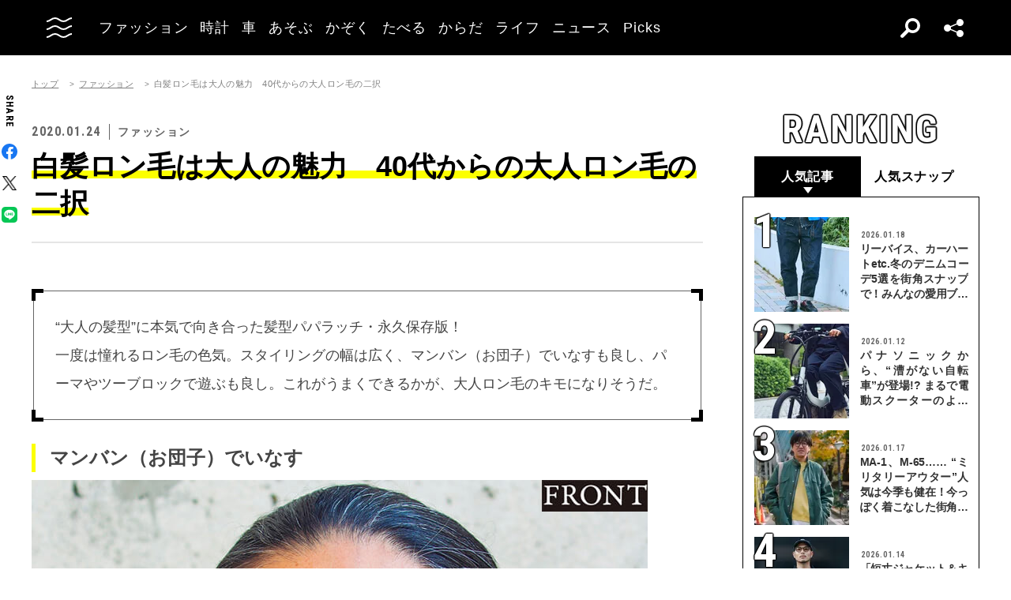

--- FILE ---
content_type: text/html; charset=utf-8
request_url: https://www.google.com/recaptcha/api2/aframe
body_size: 184
content:
<!DOCTYPE HTML><html><head><meta http-equiv="content-type" content="text/html; charset=UTF-8"></head><body><script nonce="Heb4Aug8lGIpgsVS2B8IMw">/** Anti-fraud and anti-abuse applications only. See google.com/recaptcha */ try{var clients={'sodar':'https://pagead2.googlesyndication.com/pagead/sodar?'};window.addEventListener("message",function(a){try{if(a.source===window.parent){var b=JSON.parse(a.data);var c=clients[b['id']];if(c){var d=document.createElement('img');d.src=c+b['params']+'&rc='+(localStorage.getItem("rc::a")?sessionStorage.getItem("rc::b"):"");window.document.body.appendChild(d);sessionStorage.setItem("rc::e",parseInt(sessionStorage.getItem("rc::e")||0)+1);localStorage.setItem("rc::h",'1769130356799');}}}catch(b){}});window.parent.postMessage("_grecaptcha_ready", "*");}catch(b){}</script></body></html>

--- FILE ---
content_type: image/svg+xml
request_url: https://static.oceans.tokyo.jp/asset/frontend/img/store.svg
body_size: 834
content:
<?xml version="1.0" encoding="utf-8"?>
<!-- Generator: Adobe Illustrator 27.4.0, SVG Export Plug-In . SVG Version: 6.00 Build 0)  -->
<svg version="1.1" id="レイヤー_1" xmlns="http://www.w3.org/2000/svg" xmlns:xlink="http://www.w3.org/1999/xlink" x="0px"
	 y="0px" viewBox="0 0 35.6 35.9" style="enable-background:new 0 0 35.6 35.9;" xml:space="preserve">
<style type="text/css">
	.st0{fill:#040000;}
</style>
<path id="パス_861" class="st0" d="M10.6,28.3c-2,0-3.5,1.6-3.5,3.5c0,2,1.6,3.5,3.5,3.5s3.5-1.6,3.5-3.5
	C14.1,29.9,12.6,28.3,10.6,28.3C10.6,28.3,10.6,28.3,10.6,28.3z M28.3,28.3c-2,0-3.5,1.6-3.5,3.5c0,2,1.6,3.5,3.5,3.5
	s3.5-1.6,3.5-3.5C31.8,29.9,30.2,28.3,28.3,28.3C28.3,28.3,28.3,28.3,28.3,28.3z M10.9,22.5l0.1-0.2l1.6-2.9h13.2
	c1.3,0,2.5-0.7,3.1-1.8l6.8-12.4l-3.1-1.7h0l-1.9,3.5l-4.9,8.8H13.3l-0.2-0.5l-4-8.4L7.4,3.5L5.8,0H0v3.5h3.5L9.9,17l-2.4,4.3
	c-0.3,0.5-0.4,1.1-0.4,1.7c0,2,1.6,3.5,3.5,3.5h21.2V23H11.4C11.1,23,10.9,22.8,10.9,22.5z"/>
</svg>


--- FILE ---
content_type: image/svg+xml
request_url: https://static.oceans.tokyo.jp/asset/frontend/img/ico-search-wh.svg
body_size: 739
content:
<?xml version="1.0" encoding="utf-8"?>
<!-- Generator: Adobe Illustrator 25.4.1, SVG Export Plug-In . SVG Version: 6.00 Build 0)  -->
<svg version="1.1" id="レイヤー_1" xmlns="http://www.w3.org/2000/svg" xmlns:xlink="http://www.w3.org/1999/xlink" x="0px"
	 y="0px" viewBox="0 0 201 201" style="enable-background:new 0 0 201 201;" xml:space="preserve">
<style type="text/css">
	.st0{fill:#FFFFFF;}
</style>
<g transform="translate(-14.472 -263.847)">
	<path class="st0" d="M192.7,394.1c29.8-29.7,29.9-78,0.1-107.9c-29.7-29.8-78-29.9-107.9-0.1c-24.9,24.8-29.6,63.5-11.3,93.6
		L20.4,433c-7.2,6.9-7.5,18.4-0.6,25.6s18.4,7.5,25.6,0.6c0.2-0.2,0.4-0.4,0.6-0.6l53.3-53.3C129.3,423.5,167.9,418.9,192.7,394.1
		L192.7,394.1z M172.2,373.6c-18.4,18.4-48.3,18.4-66.8,0c-18.4-18.4-18.4-48.3,0-66.8c18.4-18.4,48.3-18.4,66.8,0
		C190.6,325.2,190.6,355.1,172.2,373.6z"/>
</g>
</svg>


--- FILE ---
content_type: image/svg+xml
request_url: https://static.oceans.tokyo.jp/asset/frontend/img/ico-share-wh.svg
body_size: 745
content:
<?xml version="1.0" encoding="utf-8"?>
<!-- Generator: Adobe Illustrator 25.4.1, SVG Export Plug-In . SVG Version: 6.00 Build 0)  -->
<svg version="1.1" id="レイヤー_1" xmlns="http://www.w3.org/2000/svg" xmlns:xlink="http://www.w3.org/1999/xlink" x="0px"
	 y="0px" viewBox="0 0 204 186" style="enable-background:new 0 0 204 186;" xml:space="preserve">
<style type="text/css">
	.st0{fill:#FFFFFF;}
</style>
<path class="st0" d="M167.1,112.5c-13,0-24.4,6.7-30.9,16.9l-63.7-27.5c0.7-2.8,1.1-5.8,1.1-8.9c0-3.1-0.4-6-1.1-8.9l63.7-27.5
	c6.5,10.1,17.9,16.9,30.9,16.9c20.3,0,36.7-16.5,36.7-36.7S187.4,0,167.1,0s-36.7,16.5-36.7,36.7c0,3.1,0.4,6,1.1,8.9L67.8,73.1
	C61.2,63,49.8,56.2,36.9,56.2C16.6,56.2,0.1,72.7,0.1,93s16.5,36.7,36.7,36.7c13,0,24.3-6.7,30.9-16.9l63.7,27.5
	c-0.7,2.8-1.1,5.8-1.1,8.9c0,20.3,16.4,36.7,36.7,36.7s36.7-16.4,36.7-36.7S187.4,112.5,167.1,112.5z"/>
</svg>
